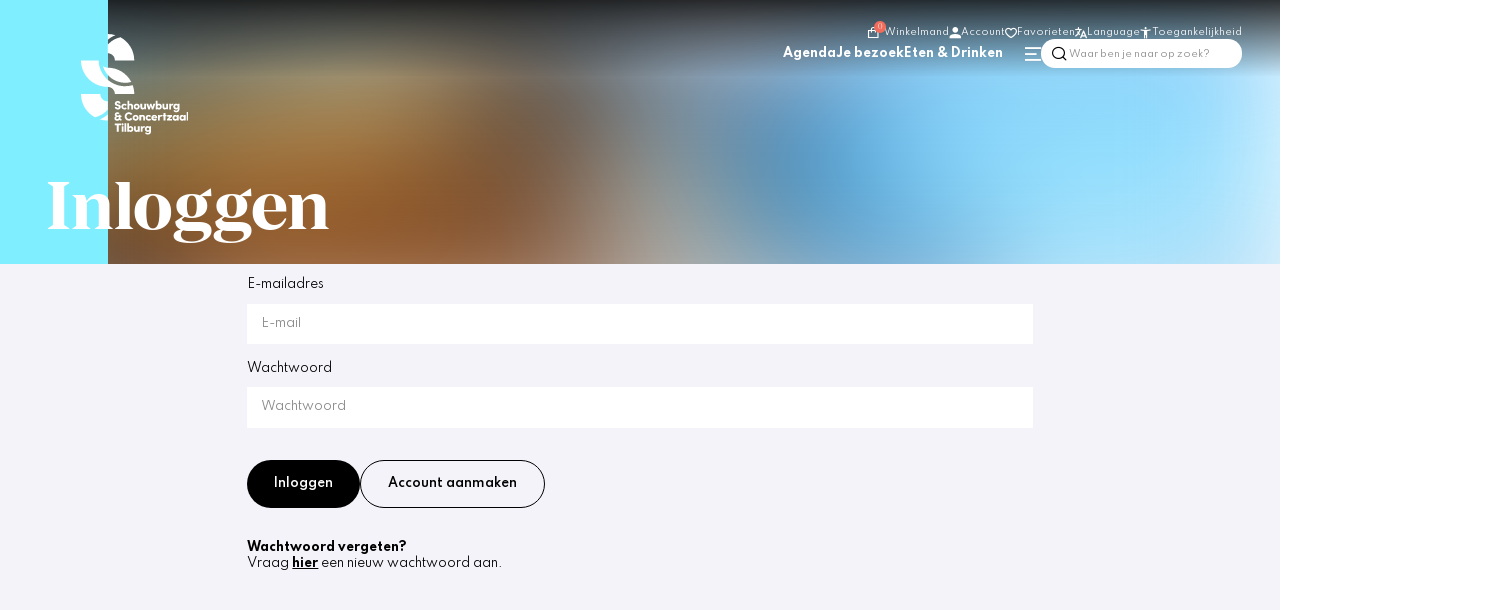

--- FILE ---
content_type: text/html; charset=utf-8
request_url: https://www.schouwburgconcertzaaltilburg.nl/nl/mijn-account/inloggen?_target_path=https%3A%2F%2Fwww.schouwburgconcertzaaltilburg.nl%2Fmijn-tt%2Ffavorites%2Ftoggle%2F37686%2Fscapino-ballet-rotterdam-casablanca%3Ffavorite%3D1%26_target_path%3Dhttps%3A%2F%2Fwww.schouwburgconcertzaaltilburg.nl%2Fevenementen%2Fagenda
body_size: 7997
content:
<!DOCTYPE html>
<html lang="nl">
<head>
    <!--''''''''''''''''''''''''''''''''''''''''''''''''''''''''''''''''''//-->
    <!--                                                                  //-->
    <!--  This site has been developed by:                                //-->
    <!--  The Cre8ion.Lab - The Creative Communication Company            //-->
    <!--  Copyright 2026 - All rights reserved              //-->
    <!--  www.cre8ion.com                                                 //-->
    <!--  info@cre8ion.com                                                //-->
    <!--                                                                  //-->
    <!--''''''''''''''''''''''''''''''''''''''''''''''''''''''''''''''''''//-->
    <meta charset="utf-8">
    <title>Inloggen | Schouwburg Concertzaal Tilburg</title>
    <meta name="robots" content="index, follow" />
    <meta name="googlebot" content="index, follow" />
    <meta name="author" content="Schouwburg Concertzaal Tilburg" />
    <link rel="canonical" href="https://www.schouwburgconcertzaaltilburg.nl/nl/mijn-account/inloggen" />

    <meta property="og:type" content="website" />
    <meta property="og:site_name" content="Schouwburg Concertzaal Tilburg" />
    <meta property="og:locale" content="nl" />
    <meta property="og:title" content="Inloggen" />

    <meta name="viewport" content="width=device-width, initial-scale=1, user-scalable=yes, minimum-scale=0, maximum-scale=2" />
    <meta name="mobile-web-app-capable" content="yes">
    <meta name="apple-mobile-web-app-status-bar-style" content="default" />
    <meta http-equiv="X-UA-Compatible" content="IE=edge" />
    <meta name="revisit-after" content="6 days" />

    <link rel="stylesheet" href="/Styles/styles.css?v=MjMjZT7gitrxFQHwxiPmbSEI48DxnID_wkGYCWwIrwM" />
    <link rel="stylesheet" href="/Styles/navigation.css?v=viY4_h5DYzYnXKydJE8k0O49mj_DNzjfR24l2lUnMys" />
    <script defer src="/Scripts/head.min.js?v=jAABlFE6Fortn2ZQ9Y3yRuIIFaSiExl5AtJ8MQhWFXw"></script>
    <script defer src="https://www.youtube.com/player_api" type="text/plain"></script>

    <!-- Favicon //-->
    <link rel="apple-touch-icon" sizes="180x180" href="/images/favicon/apple-touch-icon.png">
    <link rel="icon" type="image/png" sizes="32x32" href="/images/favicon/favicon-32x32.png">
    <link rel="icon" type="image/png" sizes="16x16" href="/images/favicon/favicon-16x16.png">
    <link rel="manifest" href="/images/favicon/site.webmanifest">
    <link rel="mask-icon" href="/images/favicon/safari-pinned-tab.svg" color="#5bbad5">
    <meta name="apple-mobile-web-app-title" content="SCT">
    <meta name="application-name" content="SCT">
    <meta name="msapplication-TileColor" content="#da532c">
    <meta name="theme-color" content="#ffffff">

    <!-- Google Tag Manager -->
    <script>
        (function (w, d, s, l, i) {
            w[l] = w[l] || []; w[l].push({
                'gtm.start':
                    new Date().getTime(), event: 'gtm.js'
            }); var f = d.getElementsByTagName(s)[0],
                j = d.createElement(s), dl = l != 'dataLayer' ? '&l=' + l : ''; j.async = true; j.src =
                    'https://www.googletagmanager.com/gtm.js?id=' + i + dl; f.parentNode.insertBefore(j, f);
        })(window, document, 'script', 'dataLayer', 'GTM-5XDCNZ');</script>
    <!-- End Google Tag Manager -->

    <script>
        window.dataLayer = window.dataLayer || [];
    </script>

    <script src="https://connect.facebook.net/signals/config/674578693014409?v=2.9.159&amp;r=stable&amp;domain=www.schouwburgconcertzaaltilburg.nl&amp;hme=446fb981c8c3baeb03730fe3cbd404f7f15f64c693f24c7fe75da498bc2c95d8&amp;ex_m=67%2C113%2C100%2C104%2C58%2C3%2C93%2C66%2C15%2C91%2C84%2C49%2C51%2C160%2C163%2C174%2C170%2C171%2C173%2C28%2C94%2C50%2C73%2C172%2C155%2C158%2C167%2C168%2C175%2C122%2C39%2C33%2C134%2C14%2C48%2C180%2C179%2C124%2C17%2C38%2C1%2C41%2C62%2C63%2C64%2C68%2C88%2C16%2C13%2C90%2C87%2C86%2C101%2C103%2C37%2C102%2C29%2C25%2C156%2C159%2C131%2C27%2C10%2C11%2C12%2C5%2C6%2C24%2C21%2C22%2C54%2C59%2C61%2C71%2C95%2C26%2C72%2C8%2C7%2C76%2C46%2C20%2C97%2C96%2C98%2C9%2C19%2C18%2C81%2C53%2C79%2C32%2C70%2C0%2C89%2C31%2C78%2C83%2C45%2C44%2C82%2C36%2C4%2C85%2C77%2C42%2C34%2C80%2C2%2C35%2C60%2C40%2C99%2C43%2C75%2C65%2C105%2C57%2C56%2C30%2C92%2C55%2C52%2C47%2C74%2C69%2C23%2C106" async=""></script>


</head>
<body style="display: none;" class=" is-not-homepage">
    <!-- Google Tag Manager (noscript) -->
    <noscript>
        <iframe src="https://www.googletagmanager.com/ns.html?id=GTM-5XDCNZ"
                height="0" width="0" style="display:none;visibility:hidden"></iframe>
    </noscript>
    <!-- End Google Tag Manager (noscript) -->


    <div id="google_translate_element"></div>
    <ul class="skip-links">
        <li><a href="#main" class="screen-reader-shortcut"> Door naar de hoofd inhoud</a></li>
        <li><a href="#footer" class="screen-reader-shortcut"> Spring naar de voettekst</a></li>
        <li><a href="#top" class="screen-reader-shortcut"> Naar navigatie</a></li>
    </ul>

    <div class="body-flex">
        
<header class="header">

    <div class="header-overlap">
        <a class="logo-link" rel="home" title="Naar de homepage" href="https://www.schouwburgconcertzaaltilburg.nl">
            <img src="/images/logo-horizontal.svg" alt="Bedrijfs logo" class="logo-large" loading="lazy" />
            <img src="/images/logo-horizontal.svg" alt="Bedrijfs logo" class="hide logo-small" loading="lazy" />
        </a>
    </div>

    <div class="header-inner col-1-1 flex flex-nowrap align-start justify-space-between">

        <div class="flex flex-nowrap align-end flex-column nav-wrapper">

            <nav id="secondaryMenu" class="secondaryMenu flex align-center">
                <div class="wrapper">
                    <ul>
                        <li>
                            <a href="https://apps.ticketmatic.com/widgets/tilburg_theaters/basket?edit=yes&amp;l=nl&amp;oncompletion=orderdetail&amp;returnurl=https%3A%2F%2Fwww.schouwburgconcertzaaltilburg.nl%2Fnl%2Fagenda&amp;accesskey=d99feaf267b9950442391dca&amp;signature=A38DFD43A785166D4C3791556F1644B49FB112BC2AACECB898F8125DFDB410FE" class="item" data-header-link="winkelmand">
                                <i class="icon icon-shopping-bag"><span class="basket-count">0</span></i>
                                Winkelmand
                            </a>
                        </li>
                        <li>
                            <a class="item" data-header-link="account" href="https://www.schouwburgconcertzaaltilburg.nl/nl/mijn-account/tickets"><i class="icon icon-account"></i>Account</a>
                        </li>
                        <li>
                            <a class="item" data-header-link="favorieten" href="https://www.schouwburgconcertzaaltilburg.nl/nl/favorieten"><i class="icon icon-heart"></i>Favorieten</a>
                        </li>
                        <li class="children-3 contextMenuList languages">

                            <div class="item contextMenu" aria-label="Open taalswitch menu" type="button"><i class="icon-language"></i>Language</div>
                            <ul class="submenu">
                                <li>
                                    <a href="" class="item language_link" data-lang="nl" data-header-link="taalswitch_nederlands">Nederlands</a>
                                </li>
                                <li>
                                    <a href="" class="item language_link" data-lang="en" data-header-link="taalswitch_engels">Engels</a>
                                </li>
                            </ul>
                        </li>
                        <li class="children-3 contextMenuList right-align">
                            <div class="item contextMenu"  id="accessibility-menu-item" aria-label="Open toegankelijkheidsmenu" type="button"><i class="icon-accessibility"></i>Toegankelijkheid
                                <i class="icon-close" aria-label="Verwijder toegankelijkheidsopties" id="remove-accessibility"></i>
                            </div>
                            <ul class="submenu">

                                <li>
                                    <button class="accessibility-item item" data-type="contrast" title="Hoog contrast" data-header-link="toegankelijkheid_hoog_contrast">
                                        <i class="icon icon-contrast"></i><span data-type="contrast">
                                            Hoog contrast
                                        </span>
                                    </button>
                                </li>
                                <li>
                                    <button class="accessibility-item item" data-type="size" title="Vergroot tekst" data-header-link="toegankelijkheid_vergroot_tekst">
                                        <i class="icon icon-text-size"></i>
                                        <span data-type="size">
                                            Vergroot tekst
                                        </span>
                                    </button>
                                </li>
                                <li>
                                    <button class="accessibility-item item" data-type="content-view" title="Prikkelarm" data-header-link="toegankelijkheid_prikkelarm">
                                        <i class="icon icon-low-stimulus"></i>
                                        <span data-type="content-view">
                                            Prikkelarm
                                        </span>
                                    </button>

                                </li>
                                <li>
                                    <a class="accessibility-item item" data-type="in-building" title="In het gebouw" data-header-link="toegankelijkheid_in_het_gebouw" href="https://www.schouwburgconcertzaaltilburg.nl/nl/in-het-gebouw">
                                        <i class="icon icon-building"></i>
                                        <span data-type="in-building">
                                            In het gebouw
                                        </span>
                                    </a>
                                </li>
                            </ul>
                        </li>
                    </ul>
                </div>
            </nav>

            <nav id="mainMenu" class="mainMenu flex align-center">
                <div class="wrapper">
                    <ul>
                        <li class=" item-agenda">
                            <a href="https://www.schouwburgconcertzaaltilburg.nl/nl/agenda" class="item link-agenda">Agenda</a>
                            
                        </li>
                    
                        <li class=" item-je-bezoek children">
                            <a href="https://www.schouwburgconcertzaaltilburg.nl/nl/je-bezoek" class="item link-je-bezoek">Je bezoek</a>
                            <ul class="submenu">                                <li class=" sub-item-tickets">                                    <a href="https://www.schouwburgconcertzaaltilburg.nl/nl/je-bezoek/tickets" class="subitem sub-link-tickets">Tickets</a>                                </li>                                                            <li class=" sub-item-openingstijden">                                    <a href="https://www.schouwburgconcertzaaltilburg.nl/nl/je-bezoek/openingstijden" class="subitem sub-link-openingstijden">Openingstijden</a>                                </li>                                                            <li class=" sub-item-bereikbaarheid">                                    <a href="https://www.schouwburgconcertzaaltilburg.nl/nl/je-bezoek/bereikbaarheid" class="subitem sub-link-bereikbaarheid">Bereikbaarheid</a>                                </li>                                                            <li class=" sub-item-toegankelijkheid">                                    <a href="https://www.schouwburgconcertzaaltilburg.nl/nl/je-bezoek/toegankelijkheid" class="subitem sub-link-toegankelijkheid">Toegankelijkheid</a>                                </li>                                                            <li class=" sub-item-praktische-informatie">                                    <a href="https://www.schouwburgconcertzaaltilburg.nl/nl/je-bezoek/praktische-informatie" class="subitem sub-link-praktische-informatie">Praktische informatie</a>                                </li>                                                            <li class=" sub-item-hapje-eten">                                    <a href="https://www.schouwburgconcertzaaltilburg.nl/nl/je-bezoek/hapje-eten" class="subitem sub-link-hapje-eten">Hapje eten</a>                                </li>                                                            <li class=" sub-item-veelgestelde-vragen">                                    <a href="https://www.schouwburgconcertzaaltilburg.nl/nl/je-bezoek/veelgestelde-vragen" class="subitem sub-link-veelgestelde-vragen">Veelgestelde vragen</a>                                </li>                            </ul>
                        </li>
                    
                        <li class=" item-eten-drinken children">
                            <a href="https://www.schouwburgconcertzaaltilburg.nl/nl/eten-drinken" class="item link-eten-drinken">Eten & Drinken</a>
                            <ul class="submenu">                                <li class=" sub-item-eten-drinken#stadscafe-benee">                                    <a href="https://www.schouwburgconcertzaaltilburg.nl/nl/eten-drinken/eten-drinken#stadscafe-benee" class="subitem sub-link-eten-drinken#stadscafe-benee">Stadscafé Benee</a>                                </li>                                                            <li class=" sub-item-eten-drinken#stadsfoyer-boove">                                    <a href="https://www.schouwburgconcertzaaltilburg.nl/nl/eten-drinken/eten-drinken#stadsfoyer-boove" class="subitem sub-link-eten-drinken#stadsfoyer-boove">Stadsfoyer Boove</a>                                </li>                                                            <li class=" sub-item-reserveren">                                    <a href="https://www.schouwburgconcertzaaltilburg.nl/nl/eten-drinken/reserveren" class="subitem sub-link-reserveren">Reserveren</a>                                </li>                            </ul>
                        </li>
                    </ul>
                    <ul class="mainMenuActions">
                        <li class="children-2" id="hamburgerMenuList">
                            <div href="" class="item" id="hamburgerMenu" aria-label="Open hamburgermenu" type="button"><i class="icon-menu"></i></div>
                            <ul class="submenu">
                                    <li>
                                        <a class="item" href="https://www.schouwburgconcertzaaltilburg.nl/nl/nieuws-meer">Nieuws &amp; meer</a>
                                    </li>
                                    <li>
                                        <a class="item" href="https://www.schouwburgconcertzaaltilburg.nl/nl/onderwijs">Onderwijs</a>
                                    </li>
                                    <li>
                                        <a class="item" href="https://www.schouwburgconcertzaaltilburg.nl/nl/t-agency">T-Agency</a>
                                    </li>
                                    <li>
                                        <a class="item" href="https://www.schouwburgconcertzaaltilburg.nl/nl/jong">Jong</a>
                                    </li>
                                    <li>
                                        <a class="item" href="https://www.schouwburgconcertzaaltilburg.nl/nl/verhuur">Verhuur</a>
                                    </li>
                                    <li>
                                        <a class="item" href="https://www.schouwburgconcertzaaltilburg.nl/nl/organisatie">Organisatie</a>
                                    </li>
                                    <li>
                                        <a class="item" href="https://www.schouwburgconcertzaaltilburg.nl/nl/ambassadeurs">Ambassadeurs</a>
                                    </li>
                                    <li>
                                        <a class="item" href="https://www.schouwburgconcertzaaltilburg.nl/nl/vacatures">Vacatures</a>
                                    </li>
                            </ul>
                        </li>
                        <li>
                            <form method="get" class="col-1-1 no-p flex flex-nowrap align-center search-wrapper" action="https://www.schouwburgconcertzaaltilburg.nl/nl/zoeken">
                                <div class="search-input flex flex-nowrap align-center">
                                    <i class="icon icon-search"></i>
                                    <input id="search-inputfield" class="inputfield" type="text" name="q" value="" placeholder="Waar ben je naar op zoek?" />

                                </div>
                                <button type="submit" class="btn btn-primary">Zoeken</button>
                            </form>
                        </li>
                    </ul>
                </div>
            </nav>
        </div>

    </div>

    <div class="mobile-menu hide sm-show">
        <div class="mobile-menu-wrapper">
            <ul>
                <li>
                    <div class="action" id="mobile-item">
                        <i class="icon icon-menu"></i>
                        MENU
                    </div>
                </li>
                <li>
                    <a href="https://www.schouwburgconcertzaaltilburg.nl/nl/agenda">
                        <i class="icon icon-calendar"></i>
                        AGENDA
                    </a>
                </li>
                <li>
                    <a data-header-link="account" href="https://www.schouwburgconcertzaaltilburg.nl/nl/mijn-account/tickets">
                        <i class="icon icon-account"></i>
                        ACCOUNT
                    </a>
                </li>
                <li>
                    <div id="search-item" class="action">
                        <i class="icon icon-search"></i>
                        SEARCH
                    </div>
                </li>
            </ul>
        </div>
    </div>

    <div class="mobile-search-wrapper hide sm-show" id="mobile-search-wrapper">
        <form method="get" class="col-1-1 no-p flex flex-nowrap align-center search-wrapper" action="https://www.schouwburgconcertzaaltilburg.nl/nl/zoeken">
            <div class="search-input flex flex-nowrap align-center">
                <i class="icon icon-search"></i>
                <input id="search-inputfield-mobile" class="inputfield" type="text" name="q" value="" placeholder="Waar ben je naar op zoek?" />
            </div>
            <button type="submit" class="btn btn-primary">Zoeken</button>
        </form>
    </div>

    <div class="mobile-menu-inside" id="mobile-inner">
        <div class="grid">
            <div class="col-1-1 wrapper">
                <ul class="mobile-main-menu">
                    <li class=" item-agenda">
                        <a href="https://www.schouwburgconcertzaaltilburg.nl/nl/agenda" class="item link-agenda">Agenda</a>
                    </li>
                
                    <li class=" item-je-bezoek">
                        <a href="https://www.schouwburgconcertzaaltilburg.nl/nl/je-bezoek" class="item link-je-bezoek">Je bezoek</a>
                    </li>
                
                    <li class=" item-eten-drinken">
                        <a href="https://www.schouwburgconcertzaaltilburg.nl/nl/eten-drinken" class="item link-eten-drinken">Eten & Drinken</a>
                    </li>
                </ul>
                <ul class="mobile-sub-menu">
                        <li>
                            <a class="item" href="https://www.schouwburgconcertzaaltilburg.nl/nl/nieuws-meer">Nieuws &amp; meer</a>
                        </li>
                        <li>
                            <a class="item" href="https://www.schouwburgconcertzaaltilburg.nl/nl/onderwijs">Onderwijs</a>
                        </li>
                        <li>
                            <a class="item" href="https://www.schouwburgconcertzaaltilburg.nl/nl/t-agency">T-Agency</a>
                        </li>
                        <li>
                            <a class="item" href="https://www.schouwburgconcertzaaltilburg.nl/nl/jong">Jong</a>
                        </li>
                        <li>
                            <a class="item" href="https://www.schouwburgconcertzaaltilburg.nl/nl/verhuur">Verhuur</a>
                        </li>
                        <li>
                            <a class="item" href="https://www.schouwburgconcertzaaltilburg.nl/nl/organisatie">Organisatie</a>
                        </li>
                        <li>
                            <a class="item" href="https://www.schouwburgconcertzaaltilburg.nl/nl/ambassadeurs">Ambassadeurs</a>
                        </li>
                        <li>
                            <a class="item" href="https://www.schouwburgconcertzaaltilburg.nl/nl/vacatures">Vacatures</a>
                        </li>
                </ul>
                <ul class="action-menu">
                    <li>
                        <a href="https://apps.ticketmatic.com/widgets/tilburg_theaters/basket?edit=yes&amp;l=nl&amp;oncompletion=orderdetail&amp;returnurl=https%3A%2F%2Fwww.schouwburgconcertzaaltilburg.nl%2Fnl%2Fagenda&amp;accesskey=d99feaf267b9950442391dca&amp;signature=A38DFD43A785166D4C3791556F1644B49FB112BC2AACECB898F8125DFDB410FE" class="item" data-header-link="winkelmand">
                            <i class="icon icon-shopping-bag"><span class="basket-count">0</span></i>
                        </a>
                    </li>
                    <li>
                        <a href="/favorieten" data-header-link="favorieten"><i class="icon icon-heart"></i></a>
                    </li>
                    <li class="children-3 contextMenuList">
                        <div class="item contextMenu" aria-label="Open taalswitch menu" type="button"><i class="icon-language"></i></div>
                        <ul class="submenu">
                            <li class="close">
                                <i class="icon-close" aria-label="Sluit menu" role="button"></i>
                            </li>
                            <li>
                                <a href="" class="item language_link" data-lang="nl" data-header-link="taalswitch_nederlands">Nederlands</a>
                            </li>
                            <li>
                                <a href="" class="item language_link" data-lang="en" data-header-link="taalswitch_engels">Engels</a>
                            </li>
                        </ul>
                    </li>
                    <li class="children-3 contextMenuList right-align">
                        <div class="item contextMenu" aria-label="Open toegankelijkheidsmenu" type="button"><i class="icon-accessibility"></i></div>
                        <ul class="submenu">
                            <li class="close">
                                <i class="icon-close" aria-label="Sluit menu" role="button"></i>
                            </li>


                            <li>
                                <button class="accessibility-item item" data-type="contrast" title="Hoog contrast" data-header-link="toegankelijkheid_hoog_contrast">
                                    <i class="icon icon-contrast"></i><span data-type="contrast">
                                        Hoog contrast
                                    </span>
                                </button>
                            </li>
                            <li>
                                <button class="accessibility-item item" data-type="size" title="Vergroot tekst" data-header-link="toegankelijkheid_vergroot_tekst">
                                    <i class="icon icon-text-size"></i>
                                    <span data-type="size">
                                        Vergroot tekst
                                    </span>
                                </button>
                            </li>
                            <li>
                                <button class="accessibility-item item" data-type="content-view" title="Prikkelarm" data-header-link="toegankelijkheid_prikkelarm">
                                    <i class="icon icon-low-stimulus"></i>
                                    <span data-type="content-view">
                                        Prikkelarm
                                    </span>
                                </button>

                            </li>
                            <li>
                                <button class="accessibility-item item" data-type="in-building" title="In het gebouw" data-header-link="toegankelijkheid_in_het_gebouw">
                                    <i class="icon icon-building"></i>
                                    <span data-type="in-building">
                                        In het gebouw
                                    </span>
                                </button>
                            </li>
                        </ul>
                    </li>
                </ul>
            </div>
        </div>

    </div>
</header>




<link rel="stylesheet" href="/Styles/header.css?v=vTfFrZwx_M2X9lQAsNH145EQkBJEpDHNi78jmvd3tRg" />

<script>
     // Get the root element
    var r = document.querySelector(':root');
    if ('' != "")
    {
        r.style.setProperty('--banner_color', '');
    }

    if ('#f26c5b' != "#79BEDF") {
    
        r.style.setProperty('--campaign_color', '#f26c5b');
        r.style.setProperty('--campaign_filter', 'sepia(11%) saturate(207%) brightness(70%) contrast(80%)');

        function hexToRGB(hex, alpha) {
            var r = parseInt(hex.slice(1, 3), 16),
                g = parseInt(hex.slice(3, 5), 16),
                b = parseInt(hex.slice(5, 7), 16);

            if (alpha) {
                return "rgba(" + r + ", " + g + ", " + b + ", " + alpha + ")";
            } else {
                return "rgb(" + r + ", " + g + ", " + b + ")";
            }
        }

        var rgba = hexToRGB('#f26c5b', 0.5);
        r.style.setProperty('--campaign_color_transparent', rgba);
    }

</script>

<script>
    var buttons = document.querySelectorAll('[data-header-link]');

    buttons.forEach((item) => {
        item.addEventListener('click', (e) => {
            var menuItem = item.getAttribute('data-header-link');

            dataLayer.push({
                event: 'header_' + menuItem
            });
        })
    })
</script>
        <main class="content">
            <div id="main">
                    
<section class="content-blocks">
    


<section class="contentblock-Header no-margin-top no-margin-bottom" id="">
    <div class="header-wrapper small">

            <div class="blur-wrapper">
                <picture class="header-image new-w-blur-before big-blur img-w-align">
<source sizes="100vw" srcset="https://static.schouwburgconcertzaaltilburg.nl/cache/inloggen.2696/inloggen-s1920x2000-fwebp.webp 1920w, https://static.schouwburgconcertzaaltilburg.nl/cache/inloggen.2696/inloggen-s1920x2000-fwebp.webp 1920w, https://static.schouwburgconcertzaaltilburg.nl/cache/inloggen.2696/inloggen-s1280x1200-fwebp.webp 1280w, https://static.schouwburgconcertzaaltilburg.nl/cache/inloggen.2696/inloggen-s800x850-fwebp.webp 800w, https://static.schouwburgconcertzaaltilburg.nl/cache/inloggen.2696/inloggen-s400x500-fwebp.webp 400w" type="image/webp" />
<source sizes="100vw" srcset="https://static.schouwburgconcertzaaltilburg.nl/cache/inloggen.2696/inloggen-s1920x2000.jpg 1920w, https://static.schouwburgconcertzaaltilburg.nl/cache/inloggen.2696/inloggen-s1920x2000.jpg 1920w, https://static.schouwburgconcertzaaltilburg.nl/cache/inloggen.2696/inloggen-s1280x1200.jpg 1280w, https://static.schouwburgconcertzaaltilburg.nl/cache/inloggen.2696/inloggen-s800x850.jpg 800w, https://static.schouwburgconcertzaaltilburg.nl/cache/inloggen.2696/inloggen-s400x500.jpg 400w" type="image/jpg" />
<img loading="lazy" src="https://static.schouwburgconcertzaaltilburg.nl/cache/inloggen.2696/inloggen-s1920x2000.jpg" style="object-position: 50% 50%" type="image/jpg" />
<span class="image-credits">Jostijn Ligtvoet</span>
</picture>
            </div>

        <div class="header-inner ">
            <div class="grid grid-pad">
                <div class=" sm-col-1-1 col-10-12 no-p">

                        <h1 class="heading-2 large">Inloggen</h1>
                </div>
            </div>
        </div>

        <div class="container">

            <div class="grid overlap">
                <div class="overlap-inside col-6-12" style="background-color: #7feeff">
                </div>
            </div>
        </div>

    </div>
</section>

<script defer src="https://www.youtube.com/player_api" type="text/javascript"></script>


<script>
    var currentLocation = window.location.pathname;

    if (currentLocation.startsWith('/stadscafe')) {
        var button = document.querySelector(".contentblock-Header .btn.btn-primary");

        if (button != null) {
            button.classList.add("white");
        }
    }
</script>
</section>

    <section class="contentblock- account-login account-login-2 grey">
        <div class="grid">
            <div class="account-login__container col-8-12 push-2-12 sm-col-1-1 sm-push-0">
                <div class="login">

                    <form method="post" class="login__form" action="/nl/mijn-account/inloggen?_target_path=https%3A%2F%2Fwww.schouwburgconcertzaaltilburg.nl%2Fmijn-tt%2Ffavorites%2Ftoggle%2F37686%2Fscapino-ballet-rotterdam-casablanca%3Ffavorite%3D1%26_target_path%3Dhttps%3A%2F%2Fwww.schouwburgconcertzaaltilburg.nl%2Fevenementen%2Fagenda">
                        <input type="hidden" value="/mijn-account/tickets" id="Form_ReturnUrl" name="Form.ReturnUrl" />

                        <div class="form-row">
                            <label class="hidden" for="Form_Email">E-mailadres</label>
                            <input placeholder="E-mail" autocomplete="off" type="text" data-val="true" data-val-emailaddresslocalizable="Geen geldig e-mailadres." data-val-requiredlocalizable="E-mailadres is verplicht." data-val-stringlengthlocalizable="Maximaal 250 karakters." data-val-stringlengthlocalizable-maximum="250" data-val-stringlengthlocalizable-minimum="0" id="Form_Email" name="Form.Email" value="" />
                            <span class="error-message field-validation-valid" data-valmsg-for="Form.Email" data-valmsg-replace="true"></span>
                        </div>

                        <div class="form-row">
                            <label class="hidden" for="Form_Password">Wachtwoord</label>
                            <input type="password" placeholder="Wachtwoord" autocomplete="off" data-val="true" data-val-requiredlocalizable="Wachtwoord is verplicht." data-val-stringlengthlocalizable="Minimaal 5 en maximaal 25 karakters." data-val-stringlengthlocalizable-maximum="25" data-val-stringlengthlocalizable-minimum="5" id="Form_Password" name="Form.Password" />
                            <span class="error-message field-validation-valid" data-valmsg-for="Form.Password" data-valmsg-replace="true"></span>
                        </div>

                        <div class="login__btn-box">
                            <button type="submit" class="btn btn-secondary  full-width-login">Inloggen</button>
                            <a class="btn btn-primary full-width-login" href="https://www.schouwburgconcertzaaltilburg.nl/nl/mijn-account/registreren">Account aanmaken</a>
                       
                        </div>

                        <div class="password-container flex flex-column">
                            <span><b>Wachtwoord vergeten?</b></span>

                            <span>Vraag <a href="https://www.schouwburgconcertzaaltilburg.nl/nl/mijn-account/wachtwoord-vergeten">hier</a> een nieuw wachtwoord aan.</span>
                        </div>
                    <input name="__RequestVerificationToken" type="hidden" value="CfDJ8IbVi8H_H4JNs9EvKawVSQsls-6NcJS-WWGLtUOY47wH-bmjvOrUkeRHxG1cvdieYoPM0ubj8b-oYISaHPFlP5UiY9VD88pRPlofkkifkDHDaU18AsbBaRdpnrQR9P6Xxlh6KXn_kl7bfVOHWfPr1KE" /></form>
                </div>
            </div>
        </div>
    </section>

<script src="https://static.schouwburgconcertzaaltilburg.nl/scripts/form.min.js"></script>

            </div>
        </main>
        
<footer class="footer" id="footer">
    <div class="grid">
        <div class="wrapper">
            <div class="col-1-3 sm-col-1-1">
                <h4>Menu</h4>

                <ul class="menu">
                    <li class=" item-home">
                        <a href="https://www.schouwburgconcertzaaltilburg.nl" class="item link-home">Home</a>
                    </li>
                
                    <li class=" item-agenda">
                        <a href="https://www.schouwburgconcertzaaltilburg.nl/nl/agenda" class="item link-agenda">Agenda</a>
                    </li>
                
                    <li class=" item-je-bezoek">
                        <a href="https://www.schouwburgconcertzaaltilburg.nl/nl/je-bezoek" class="item link-je-bezoek">Je bezoek</a>
                    </li>
                
                    <li class=" item-eten-drinken">
                        <a href="https://www.schouwburgconcertzaaltilburg.nl/nl/eten-drinken" class="item link-eten-drinken">Eten & Drinken</a>
                    </li>
                
                    <li class=" item-nieuws-meer">
                        <a href="https://www.schouwburgconcertzaaltilburg.nl/nl/nieuws-meer" class="item link-nieuws-meer">Nieuws & meer</a>
                    </li>
                
                    <li class=" item-onderwijs">
                        <a href="https://www.schouwburgconcertzaaltilburg.nl/nl/onderwijs" class="item link-onderwijs">Onderwijs</a>
                    </li>
                
                    <li class=" item-verhuur">
                        <a href="https://www.schouwburgconcertzaaltilburg.nl/nl/verhuur" class="item link-verhuur">Verhuur</a>
                    </li>
                
                    <li class=" item-organisatie">
                        <a href="https://www.schouwburgconcertzaaltilburg.nl/nl/organisatie" class="item link-organisatie">Organisatie</a>
                    </li>
                
                    <li class=" item-ambassadeurs">
                        <a href="https://www.schouwburgconcertzaaltilburg.nl/nl/ambassadeurs" class="item link-ambassadeurs">Ambassadeurs</a>
                    </li>
                
                    <li class=" item-contact">
                        <a href="https://www.schouwburgconcertzaaltilburg.nl/nl/contact" class="item link-contact">Contact</a>
                    </li>
                </ul>
            </div>
            <div class="col-1-3 sm-col-1-1">
                <h4>Ticketservice</h4>

                <p>
                    013 54 32 220   <br />
                    ticketservice@schouwburgconcertzaaltilburg.nl
                    <br />  <br />
                    <a href="https://www.schouwburgconcertzaaltilburg.nl/nl/contact">Bekijk openingstijden</a>
                </p>

                <h4 class="mt-40 sm-mt-56">Kantoren</h4>

                <p>
                    013 54 90 390   <br />
                    info@schouwburgconcertzaaltilburg.nl
                    <br />  <br />
                    <a href="https://www.schouwburgconcertzaaltilburg.nl/nl/contact">Alle contactgegevens</a>
                </p>
            </div>
            <div class="col-1-3 sm-col-1-1">

                <div class="newsletter-wrapper">

                    <h4>Altijd weten wat er speelt?</h4>

                    <p>
                        Vraag de nieuwsbrief aan.
                    </p>

                    <a href="/aanmelden-nieuwsbrief" target="_blank" class="btn btn-primary">Inschrijven voor de nieuwsbrief</a>

                    <div class="social-media">
                        <a href="https://www.facebook.com/schouwburgconcertzaaltilburg/"><i class="icon-facebook"></i></a>
                        <a href="https://www.instagram.com/schouwburgconcertzaaltilburg/"><i class="icon-instagram"></i></a>
                        <a href="https://www.linkedin.com/company/schouwburg-concertzaal-tilburg/"><i class="icon-linkedin"></i></a>
                    </div>
                </div>
            </div>

        </div>

        <div class="col-1-1 flex justify-space-between footer-bottom">
            <ul class="flex">
                <li><a class="item" href="https://www.schouwburgconcertzaaltilburg.nl/nl/contact">Contact</a></li>
                <li><a class="item" href="https://www.schouwburgconcertzaaltilburg.nl/nl/technische-gegevens">Technische gegevens</a></li>
                <li><a class="item" href="https://www.schouwburgconcertzaaltilburg.nl/nl/legal/privacy-cookies">Privacy en cookies</a></li>
                <li><a class="item" href="https://www.schouwburgconcertzaaltilburg.nl/nl/legal/disclaimer">Disclaimer</a></li>
            </ul>
            <a href="https://www.cre8ion.com/" target="_blank">Website by The Cre8ion.Lab</a>
        </div>
    </div>
</footer>

<link rel="stylesheet" href="/Styles/footer.css?v=rXw_IX2dXJOyzeXGRkSD6_KmAJ5CZS7E0ArML8lMgcA" />
    </div>

    <script type="text/javascript">
        function googleTranslateElementInit() {
            new google.translate.TranslateElement({ pageLanguage: 'nl', includedLanguages: "nl,en", layout: google.translate.TranslateElement.FloatPosition.TOP_LEFT }, 'google_translate_element');
        }

        var flags = document.querySelectorAll('.language_link');
        flags.forEach((flag) => {
            flag.addEventListener('click', function (e) {
                e.preventDefault();

                var lang = flag.getAttribute('data-lang');
                var languageSelect = document.querySelector("select.goog-te-combo");
                languageSelect.addEventListener('change', () => {
                    $(':focus').blur();
                }
                );
                languageSelect.value = lang;

                if (lang == 'nl' && document.querySelector("html").classList.contains("translated-ltr")) { //value needs to be equal to default language, in my case nl

                    // hacky
                    languageSelect.dispatchEvent(new Event("change"));
                    languageSelect.dispatchEvent(new Event("change"));
                } else {


                    languageSelect.dispatchEvent(new Event("change"));
                }
            });
        });


    </script>


    <script defer src="/Scripts/body.min.js?v=Hh0nU4q03q1jmTtrgrI8tBBZrcmf44OdcRSSb3lsYnY"></script>
    <script type="text/javascript" src="//translate.google.com/translate_a/element.js?cb=googleTranslateElementInit"></script>

    <!-- Structured Data Local Business -->
    <script type="application/ld+json">
        {
          "@context": "https://schema.org",
          "@type": "EntertainmentBusiness",
          "image": [
            "https://static.schouwburgconcertzaaltilburg.nl/cache/wij-zijn-schouwburg-concertzaal-tilburg.2697/wij-zijn-schouwburg-concertzaal-tilburg-s1080x1080-q80-v1.jpg"
           ],
          "name": "Schouwburg Concertzaal Tilburg",
          "address": {
            "@type": "PostalAddress",
            "streetAddress": "Louis Bouwmeesterplein 1",
            "addressLocality": "Tilburg",
            "addressRegion": "Noord-Brabant",
            "postalCode": "5038 TN",
            "addressCountry": "NL"
          },
          "geo": {
            "@type": "GeoCoordinates",
            "latitude": 51.55439086320064,
            "longitude": 5.08280538889892
          },
          "url": "https://www.schouwburgconcertzaaltilburg.nl",
          "telephone": "+31135432220",
          "email": "info@schouwburgconcertzaaltilburg.nl"
        }
    </script>



</body>
</html>